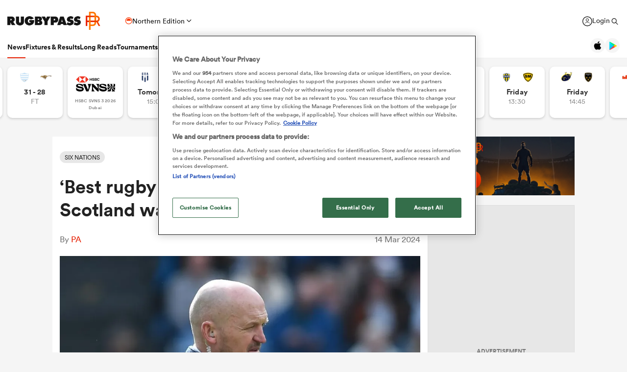

--- FILE ---
content_type: text/html; charset=UTF-8
request_url: https://rugbypass.space/banner-zips/138/?country=US&tracking=dXRtX3NvdXJjZT1ycF9zaXRlJnV0bV9tZWRpdW09cnBfbmF0aXZlX2FkJnV0bV9jYW1wYWlnbj1XU0ZfU1VSVkVZJnV0bV9jb250ZW50PVJQLVMtVVNBLVRvcF9Vbml0
body_size: 817
content:

<!DOCTYPE html>
<html lang="en">
<head>
    <meta charset="UTF-8">
    <title>RugbyPass</title>
    <link rel="stylesheet" href="https://eu-cdn.rugbypass.com/css/load-css?bundle=banner-basic&ver=01">
    <link rel="stylesheet" href="styles.css?ver=1768973498">
    <script src="gsap.min.js"></script>
    <script src="splittext.min.js"></script>
    <meta name="viewport" content="width=device-width, user-scalable=no">
</head>
<body>
<div class="banner frame1 hidden webp" data-current-frame="0">
    <a href="https://www.rugbypass.com/top-100-mens-rugby-players/" class="clicktag" target="_blank"></a>
    <div class="frame">
        <div id="frame-wipe"></div>
        <div id="mobile-logo"></div>
        <div id="first-slam" class="left-side">
            <div class="copy">
                <div class="logo"></div>
                <div class="top-100"></div>
            </div>
        </div>
        <div class="graphics">
            <div id="foreground-player"></div>
            <div id="player-tower"></div>
            <div id="glow-clouds"></div>
            <div id="glow-parent">
                <div id="glow"></div>
            </div>
            <div id="main-bg"></div>
        </div>
        <div id="second-slam" class="right-side">
            <div class="copy">
                <h2>
                    <div id="txt1" class="line" data-index="0">WHO WILL RISE</div>
                    <div id="txt2" class="line" data-index="1">TO THE TOP?</div>
                </h2>
                <div class="subtitle">
                    <div id="txt3" class="line" data-index="0">FEATURING THE TOP</div>
                    <div id="txt4" class="line" data-index="1">100 PLAYERS OF 2025</div>
                </div>
                <div id="cta-btn" class="btn">
                    <div class="txt" data-index="0">VIEW TOP 100</div>
                    <div class="txt" data-index="1">VIEW TOP 100</div>
                    <div class="hover-bg"></div>
                </div>
            </div>
        </div>
    </div>
</div>
<script src="scripts.js?ver=1768973498"></script>
<div id="anim1"></div>
<div id="anim2"></div>
<div id="mobile-size"></div>
<div id="mobile-size2"></div>
</body>
</html>


--- FILE ---
content_type: application/javascript
request_url: https://rugbypass.space/banner-zips/138/scripts.js?ver=1768973498
body_size: 2190
content:
let mainBg = document.getElementById("main-bg");
let foregroundPlayer = document.getElementById("foreground-player");
let playerTower = document.getElementById("player-tower");
let glowParent = document.getElementById("glow-parent");
let glow = document.getElementById("glow");
let banner = document.querySelector(".banner");
let firstSlam = document.getElementById("first-slam");
let secondSlam = document.getElementById("second-slam");
let frameWipe = document.getElementById("frame-wipe");
let anim1 = document.getElementById("anim1");
let anim2 = document.getElementById("anim2");
let mobileLogo = document.getElementById("mobile-logo");
let slamTimeline;
let frameTimeout = 0;
let frameTimeout1 = 0;
let frameTimeout2 = 0;
let hasTwoFrames = false;
let mobsize1 = false;
let mobsize2 = false;

setTimeout(function(){
    if (document.getElementById("mobile-size").offsetParent !== null) {
        hasTwoFrames = true;
        mobsize1 = true;
    }
    if (document.getElementById("mobile-size2").offsetParent !== null) {
        hasTwoFrames = true;
        mobsize2 = true;
    }

    setInitial();

    document.querySelector(".banner").classList.remove("hidden");
    transitionIn();
}, 500);

function setInitial() {
    gsap.set(mainBg, {y: -100, x:0, opacity:0});

    if(mobsize1){
        gsap.set(foregroundPlayer, {y: -100, x:0, opacity:0, scale:1.4});
    } else {
        gsap.set(foregroundPlayer, {y: 0, x:0, opacity:0, scale:1.4});
    }

    gsap.set(mobileLogo, {opacity:0});

    if(mobsize1) {
        gsap.set(playerTower, {y: -150, x:0, opacity:0, scale:1.4});
    } else {
        gsap.set(playerTower, {y: -200, x:0, opacity:0, scale:1.4});
    }
    gsap.set(glowParent, {y: -100, x:0, opacity: 0});

    gsap.set(glow, {
        opacity: 0,
        scale: 0.5,
        x:0,
        transformOrigin: "50% 50%"
    });

    gsap.set([firstSlam, secondSlam], {
        opacity: 0,
        scale: 3,
        y: -150,
        x:0,
        transformOrigin: "50% 50%"
    });
}

function transitionIn() {
    let logoDelay = 0.2;
    let t = 4;

    gsap.to(mobileLogo, 1.4, {
        opacity: 1,
        delay: logoDelay + 1.4,
        overwrite: true,
        force3D:true,
        ease: Power4.easeInOut
    });

    gsap.to(anim1, 1.4, {
        opacity: 1,
        delay: 0,
        overwrite: true,
        force3D:true,
        ease: Power4.easeInOut,
        onComplete: function(){
            animCloudsOut();
        }
    });

    gsap.to(anim2, 3, {
        opacity: 1,
        delay: 0,
        overwrite: true,
        force3D:true,
        ease: Power4.easeInOut,
        onComplete: function(){
            animateSlams();
        }
    });

    gsap.to(mainBg, t, {
        y: 0,
        opacity: 1,
        delay: logoDelay,
        overwrite: true,
        force3D:true,
        ease: Power4.easeInOut,
        onComplete: function(){
            clearTimeout(frameTimeout);
            frameTimeout = setTimeout(function (){
                if(hasTwoFrames) {
                    transitionInFrame2();
                }
            }, 3000);
        }
    });

    let foreY = 300;

    if(mobsize1) {
        foreY = 100;
    }

    gsap.to(foregroundPlayer, t, {
        y: 300,
        x: -50,
        scale: 1,
        opacity: 1,
        delay: logoDelay,
        overwrite: true,
        force3D:true,
        ease: Power4.easeInOut
    });
    gsap.to(playerTower, t, {
        y: 0,
        scale: 1,
        opacity: 1,
        delay: logoDelay,
        overwrite: true,
        force3D:true,
        ease: Power4.easeInOut
    });
    gsap.to(glowParent, t, {
        y: 0,
        opacity: 1,
        delay: logoDelay,
        overwrite: true,
        force3D:true,
        ease: Power4.easeInOut
    });
    animateGlow(logoDelay + 0.6);
}

function transitionInFrame2() {
    let t = 1.2;
    let newX = -130;
    let logoDelay = 0;

    if(mobsize2) {
        gsap.to(firstSlam, t, {
            x: newX,
            y: 0,
            opacity: 0,
            scale: 1,
            delay: logoDelay,
            overwrite: true,
            force3D:true,
            ease: Power4.easeInOut,
            onComplete:function(){
                animateSecondSlam(0);

                clearTimeout(frameTimeout);
                frameTimeout = setTimeout(function (){
                    if(hasTwoFrames) {
                        transitionBackToFrame1();
                    }
                }, 9000);
            }
        });
        gsap.to(playerTower, t, {
            x: newX,
            y: 0,
            scale: 1,
            delay: logoDelay,
            overwrite: true,
            force3D:true,
            ease: Power4.easeInOut
        });
        gsap.to(glowParent, t, {
            x: newX,
            y: 0,
            opacity: 1,
            delay: logoDelay,
            overwrite: true,
            force3D:true,
            ease: Power4.easeInOut
        });
        gsap.to(mainBg, t, {
            x: newX,
            y: 0,
            opacity: 1,
            delay: logoDelay,
            overwrite: true,
            force3D:true,
            ease: Power4.easeInOut
        });
    } else {
        gsap.to(firstSlam, t/3, {
            scale: 0.9,
            opacity: 0,
            delay: logoDelay + 0.1,
            overwrite: true,
            force3D:true,
            ease: Power4.easeIn,
            onComplete:function(){
                animateSecondSlam(0);

                clearTimeout(frameTimeout);
                frameTimeout = setTimeout(function (){
                    if(hasTwoFrames) {
                        transitionBackToFrame1();
                    }
                }, 9000);
            }
        });
    }
}

function transitionBackToFrame1() {
    let t = 1.2;
    let newX = -130;
    let logoDelay = 0;

    gsap.set(frameWipe, {opacity:1,x:0});

    gsap.to(frameWipe, t, {
        x: -window.innerWidth * 1.25,
        opacity: 1,
        delay: 0,
        overwrite: true,
        force3D:true,
        ease: Power4.easeInOut,
        onComplete: function(){
            document.querySelector("#glow-clouds").classList.remove("anim-out");
            gsap.set(frameWipe, {opacity:0});
            setInitial();
            transitionIn();
        }
    });

}

function shakeBanner() {
    gsap.timeline({ overwrite: false })
        .to(banner, {
            x: gsap.utils.random(-4, 4),
            y: gsap.utils.random(-3, 3),
            duration: 0.04
        })
        .to(banner, {
            x: gsap.utils.random(-4, 4),
            y: gsap.utils.random(-3, 3),
            duration: 0.04
        })
        .to(banner, {
            x: gsap.utils.random(-4, 4),
            y: gsap.utils.random(-3, 3),
            duration: 0.04
        })
        .to(banner, {
            x: 0,
            y: 0,
            duration: 0.05,
            ease: "power1.out"
        });
}

function animateFirstSlam(delay = 0) {
    gsap.set(firstSlam, {
        opacity: 0,
        scale: 3,
        y: -150,
        transformOrigin: "50% 50%"
    });

    let firstSlamTimeline = gsap.timeline({ delay: delay });

    firstSlamTimeline
        .to(firstSlam, {
            opacity: 1,
            y: 0,
            scale: 0.9,
            duration: 0.3,
            ease: "power4.in"
        })
        .call(shakeBanner)
        .to(firstSlam, {
            scale: 1,
            duration: 0.25,
            ease: "back.out(2)"
        });
}

function animateSecondSlam(delay = 0) {
    gsap.set(secondSlam, {
        opacity: 0,
        scale: 3,
        y: -150,
        transformOrigin: "50% 50%"
    });

    let secondSlamTimeline = gsap.timeline({ delay: delay });

    secondSlamTimeline
        .to(secondSlam, {
            opacity: 1,
            y: 0,
            scale: 0.9,
            duration: 0.3,
            ease: "power4.in"
        })
        .call(shakeBanner)
        .to(secondSlam, {
            scale: 1,
            duration: 0.25,
            ease: "back.out(2)"
        });
}

function animateSlams(startDelay = 0) {
    animateFirstSlam(startDelay);

    if(hasTwoFrames) {

    } else {
        animateSecondSlam(startDelay + 0.7);
    }
}

function animCloudsOut() {
    document.querySelector("#glow-clouds").classList.add("anim-out");
}

let glowTimeline;

function animateGlow(logoDelay = 0) {

    glow = document.getElementById("glow");

    gsap.killTweensOf(glow);

    if (typeof glowTimeline !== "undefined" && glowTimeline) {
        glowTimeline.kill();
        glowTimeline = null;
    }

    gsap.set(glow, {
        opacity: 0,
        scale: 20,
        transformOrigin: "50% 50%"
    });

    glowTimeline = gsap.timeline({
        delay: logoDelay,
        onComplete: startGlowBreathing
    });

    glowTimeline
        .to(glow, {
            opacity: 1,
            scale: 1.2,
            duration: 0.45,
            ease: "power2.out"
        })
        .to(glow, {
            scale: 1,
            opacity: 1,
            duration: 0.5,
            ease: "power2.out"
        });
}

function startGlowBreathing() {
    gsap.to(glow, {
        scale: 1.05,
        opacity: 0.9,
        duration: 1.2,
        ease: "sine.inOut",
        repeat: -1,
        yoyo: true
    });

    triggerGlowFlicker();
}

function triggerGlowFlicker() {

    gsap.timeline()
        .to(glow, {
            opacity: 0.70,
            scale: 0.98,
            duration: 0.05
        })
        .to(glow, {
            opacity: 1,
            scale: 1.10,
            duration: 0.07
        })
        .to(glow, {
            opacity: 0.80,
            scale: 1.03,
            duration: 0.05
        })
        .to(glow, {
            opacity: 1,
            scale: 1.08,
            duration: 0.06
        });

    gsap.delayedCall(gsap.utils.random(1, 3), triggerGlowFlicker);
}


DOM = {
    visible : function (t){
        const element = document.querySelector(t);
        if(element){
            return element.offsetWidth > 0 || element.offsetHeight > 0;
        }
        return false;
    }
};

--- FILE ---
content_type: image/svg+xml
request_url: https://eu-cdn.rugbypass.com/images/common-svg/x-black.svg
body_size: 332
content:
<?xml version="1.0" encoding="utf-8"?>
<!-- Generator: Adobe Illustrator 26.5.1, SVG Export Plug-In . SVG Version: 6.00 Build 0)  -->
<svg version="1.1" id="Layer_1" xmlns="http://www.w3.org/2000/svg" xmlns:xlink="http://www.w3.org/1999/xlink" x="0px" y="0px"
	 viewBox="0 0 23.4 21.9" style="enable-background:new 0 0 23.4 21.9;" xml:space="preserve">
<style type="text/css">
	.st0{fill:#222222;}
</style>
<g id="layer1" transform="translate(52.390088,-25.058597)">
	<path id="path1009" class="st0" d="M-52.3,25.1l9,12.1l-9.1,9.8h2l8-8.6L-36,47h7l-9.5-12.8l8.5-9.1h-2l-7.3,7.9l-5.9-7.9H-52.3z
		 M-49.3,26.6h3.2L-32,45.5h-3.2L-49.3,26.6z"/>
</g>
</svg>
